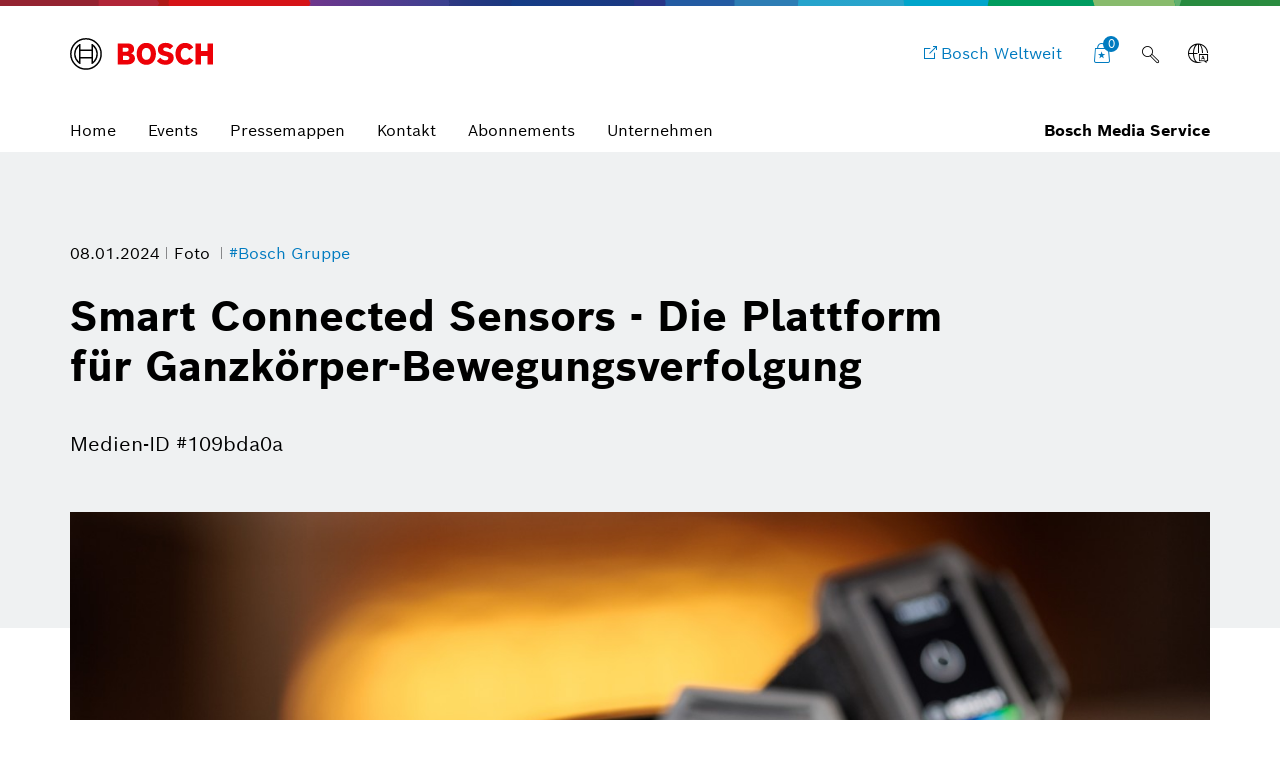

--- FILE ---
content_type: text/html;charset=UTF-8
request_url: https://www.bosch-presse.de/pressportal/de/de/smart-connected-sensors-die-plattform-fuer-ganzkoerper-bewegungsverfolgung-261573.html
body_size: 23141
content:
<!DOCTYPE html>

<!-- language tag de/en important for rendering language dependent formats -->
<html data-country="de" data-language="de" lang="de" xmlns="http://www.w3.org/1999/xhtml">
    <head>
        <meta charset="utf-8" />
        <meta content="IE=edge" http-equiv="X-UA-Compatible" />
        <meta content="width=device-width, initial-scale=1.0, maximum-scale=5" name="viewport" />
        <meta content="index,follow,archive" name="robots" />
        <meta content="rz5s9DdCYNe8ZuOTc2LrPCwibrt14ybKcifv4zAqP0I" name="google-site-verification" />
	    <meta content="Kombination von quantitativem und qualitativem Bewegungs-Feedback für mehr Spaß, Gesundheit und Erlebnis." name="description" />
	    <meta content="Smart Connected Sensors - Die Plattform für Ganzkörper-Bewegungsverfolgung" property="og:title" />
	    <meta content="Kombination von quantitativem und qualitativem Bewegungs-Feedback für mehr Spaß, Gesundheit und Erlebnis." property="og:description" />
	    <meta content="https://www.bosch-presse.de/pressportal/de/media/dam_images/bosch_scs_product_image_img_w1280.jpg" property="og:image" />
	    <meta content="1280" property="og:image:width" />
		<meta content="720" property="og:image:height" />
	    <meta content="https://www.bosch-presse.de/pressportal/de/de/smart-connected-sensors-die-plattform-fuer-ganzkoerper-bewegungsverfolgung-261573.html" property="og:url" />
	    <meta content="website" property="og:type" />
	    <meta content="Bosch Media Service" property="og:site_name" />
	    <meta content="summary_large_image" name="twitter:card" />
	    <meta content="@boschmediaservice" name="twitter:site" />
	    <meta content="@boschpresse" name="twitter:creator" />
	    <meta content="Smart Connected Sensors - Die Plattform für Ganzkörper-Bewegungsverfolgung" name="twitter:title" />
	    <meta content="Kombination von quantitativem und qualitativem Bewegungs-Feedback für mehr Spaß, Gesundheit und Erlebnis." name="twitter:description" />
	    <meta content="https://www.bosch-presse.de/pressportal/de/media/dam_images/bosch_scs_product_image_img_w1280.jpg" name="twitter:image" /> 
	    <title>
	    	Smart Connected Sensors - Die Plattform f&#252;r Ganzk&#246;rper-Bewegungsverfolgung - Bosch Media Service
		</title>
	    <link href="https://www.bosch-presse.de/pressportal/de/media/res/apple-touch-icon-180x180-precomposed.png" rel="apple-touch-icon-precomposed" sizes="180x180" />
	    <link href="https://www.bosch-presse.de/pressportal/de/media/res/touch-icon-192x192.png" rel="apple-touch-icon-precomposed" sizes="192x192" />
	    <link href="https://www.bosch-presse.de/pressportal/de/media/res/favicon.png" rel="shortcut icon" />
        <link href="https://www.bosch-presse.de/pressportal/de/media/res/css/styles.css" rel="stylesheet" />
        <script src="https://www.bosch-presse.de/pressportal/de/media/res/js/webfont.js"></script>
	    <script>
		    WebFontConfig = {
			    custom: {
				    families: ['Bosch Sans:n1,n4,n6'],
				    urls: ['https://www.bosch-presse.de/pressportal/de/media/res/fonts/fonts.css']
			    }
			};
			WebFont.load(WebFontConfig);
		</script>
	<!-- Google Tag Manager -->	
	<script>
		window.dataLayer = window.dataLayer || [];
		window.dataLayer.push({"brand":"Bosch","businessSector":"COR","businessUnit":"COR","division":"COR","event":"Page Meta","name":"COR","pageCountry":"DE","pageId":"11357845","pageLanguage":"DE","pageName":"Smart Connected Sensors - Die Plattform f&#252;r Ganzk&#246;rper-Bewegungsverfolgung | Bosch Media Service","pageTemplate":"Tag_Manager","version":null});
	</script>
		<script>(function(w,d,s,l,i){w[l]=w[l]||[];w[l].push({'gtm.start':new Date().getTime(),event:'gtm.js'});
		var f=d.getElementsByTagName(s)[0],j=d.createElement(s),dl=l!='dataLayer'?'&amp;l='+l:'';
		j.async=true;j.src='https://www.googletagmanager.com/gtm.js?id='+i+dl;f.parentNode.insertBefore(j,f);})
		(window,document,'script','dataLayer','GTM-WT92V94');</script>
	<script>
			    function BoschPrivacyCallback_OnUpdate(consent) {
			        if (consent.analysis) {
			            /* Trigger GTM Event: bosch_privacy_update_<convenience|analysis|marketing>_<on|off> */
			            dataLayer.push({ event: "bosch_privacy_update_analysis_on" });
			        }
			        else{
			        	dataLayer.push({event: "bosch_privacy_update_analysis_off"});
			        }
			        /* AND / OR: */
			        if (consent.marketing) {
			            /* Trigger GTM Event: bosch_privacy_update_<convenience|analysis|marketing>_<on|off> */
			            dataLayer.push({ event: "bosch_privacy_update_marketing_on" });
			        }
			        else{
			        	dataLayer.push({event: "bosch_privacy_update_marketing_off"});
			        }
			    }
	</script>
	<!-- End Google Tag Manager -->
	<link href="https://www.googletagmanager.com/" rel="preconnect" />
	<!-- Google Tag Manager (noscript) -->
	<noscript></noscript><iframe height="0" src="https://www.googletagmanager.com/ns.html?id=GTM-WT92V94" style="display:none;visibility:hidden" width="0"></iframe>
	<!-- End Google Tag Manager (noscript) -->
		<link href="https://dock.ui.bosch.tech/" rel="preconnect" />
			<script id="consent-kit-settings" type="application/json">
				{
					"i18nOverride":{
						"de-de":
							{"footer":{"imprint":{"linkUrl":"https://www.bosch-presse.de/pressportal/de/de/impressum/provider.html"},"policy":{"linkUrl":"https://www.bosch-presse.de/pressportal/de/de/impressum/privacy-statement.html"}},"metadata":{"labels":{"labelEnglish":"German (Germany)","labelNative":"German (Germany)"},"locale":"de-DE","locales":{"source":"de-DE","target":"de-DE"},"versions":{"source":"4.0","translation":"4.0"}},"purposeCategories":{"analysis":{"linkUrl":"https://www.bosch-presse.de/pressportal/de/de/impressum/privacy-statement.html"},"marketing":{"linkUrl":"https://www.bosch-presse.de/pressportal/de/de/impressum/privacy-statement.html"}}}
					}
				}
			</script>
    </head>
<body class="media-page image-page">
		<!-- Usage of the Cookie Manager --> 
			<dock-privacy-settings consent-categories="marketing,analysis" disable-icons="false" link-url-analysis="https://www.bosch-presse.de/pressportal/de/de/impressum/privacy-statement.html" link-url-imprint="https://www.bosch-presse.de/pressportal/de/de/impressum/provider.html" link-url-marketing="https://www.bosch-presse.de/pressportal/de/de/impressum/privacy-statement.html" link-url-policy="https://www.bosch-presse.de/pressportal/de/de/impressum/privacy-statement.html" logging="silent"></dock-privacy-settings>
<div class="supergraphic fixed"></div>
<header class="main-header" id="top">
	<div class="container">
        <div class="top-row">
        	<div class="bosch-logo">
        		<a href="https://www.bosch-presse.de/pressportal/de/de/">
        			<img alt="Bosch Invented For Life Logo" height="32" src="https://www.bosch-presse.de/pressportal/de/media/res/gfx/bosch-invented-for-life.svg" width="143" />
        		</a>
        	</div>
        	<nav class="nav-top">
	        		<a aria-label="Bosch Weltweit" class="bosch-com-button" href="https://www.bosch.de" target="_blank">
	                	<span class="icon icon-externallink"></span>
	                    <span class="text">Bosch Weltweit</span>
	                </a>
   				<a class="icon-button shopping-cart-icon" href="https://www.bosch-presse.de/pressportal/de/de/cart.html">
					<span class="icon icon-favorites">
        				<span class="basket-ammount">0</span>
        			</span>
        		</a>
<div class="main-search_form_new">
	<form action="https://www.bosch-presse.de/pressportal/de/de/suche.html" class="search-submit-form" method="get" role="search">
		<div class="a-text-field a-text-field--search">
			<input id="search-default" name="search" placeholder="Suchbegriff eingeben" type="search" />
			<button class="a-text-field__icon-search" type="submit">
        		<i class="icon icon-search" title="Submit Search"></i>
        	</button>
        	<button class="a-text-field__icon-close" type="button">
        		<i class="icon icon-close" title="Close search"></i>
        	</button>
		</div>
	</form>
	<button class="a-text-field__icon-search-trigger" type="button">
		<i class="icon icon-search" title="Suchbegriff anwenden"></i>
	</button>
</div>

	<div class="language-selector-flyout__container">
		 <button aria-controls="language-selector-flyout" aria-haspopup="true" aria-label="Sprachschalter" class="language-selector-flyout__toggle icon-button language-icon" id="language-selector-flyout__toggle">
			<span class="icon icon-globe-language"></span>
		</button>
		<div class="language-selector-flyout__wrapper">
	    	<div aria-labelledby="language-selector-flyout__toggle" class="language-selector-flyout__flyout collapsed" id="language-selector-flyout">
				<div class="language-selector-flyout__arrow-wrapper no-transitions">
					<div class="language-selector-flyout__arrow"></div>
				</div>
				<button aria-label="Schließen" class="language-selector-flyout__close" title="Schließen">
					<span>Schließen</span>
				</button>
				<div class="language-selector-flyout__content">
					<p>Sprache wählen</p>
					<div class="a-dropdown">
						<select aria-label="Sprachschalter" id="language-select-desktop">
										<option selected="selected" value="https://www.bosch-presse.de/pressportal/de/de/smart-connected-sensors-die-plattform-fuer-ganzkoerper-bewegungsverfolgung-261573.html">DE</option>
										<option value="https://www.bosch-presse.de/pressportal/de/en/smart-connected-sensors-the-platform-for-full-body-motion-tracking-261573.html">EN</option>
						</select>
					</div>
				</div>
			</div>
		</div>
	</div>
        		<button aria-haspopup="true" aria-label="Hauptmenü öffnen" class="M-Main-Navigation__toggle" type="button">
        			<i class="icon icon-list-view-mobile"></i>
        			<i class="icon icon-close hidden"></i>
        		</button>
        	</nav>
        </div>
	    <div class="nav-bottom">
        	<nav class="navbar navbar-default">
        		<div class="tab-navigation-new">
        			<ol class="a-tab-navigation">
		                	<li class="a-tab-navigation__item">
        						<a class="a-tab-navigation__tab" href="https://www.bosch-presse.de/pressportal/de/de/" tabindex="0">
        							<span class="a-tab-navigation__tab-content">
        								<span class="a-tab-navigation__label">Home</span>
        							</span>
        						</a>
        					</li>
	               			<li class="a-tab-navigation__item">
        						<a class="a-tab-navigation__tab" href="https://www.bosch-presse.de/pressportal/de/de/overview/events.html" tabindex="0">
        							<span class="a-tab-navigation__tab-content">
        								<span class="a-tab-navigation__label">Events</span>
        							</span>
        						</a>
        					</li>
	               			<li class="a-tab-navigation__item">
        						<a class="a-tab-navigation__tab" href="https://www.bosch-presse.de/pressportal/de/de/overview/press-kits.html" tabindex="0">
        							<span class="a-tab-navigation__tab-content">
        								<span class="a-tab-navigation__label">Pressemappen</span>
        							</span>
        						</a>
        					</li>
	               			<li class="a-tab-navigation__item">
        						<a class="a-tab-navigation__tab" href="https://www.bosch-presse.de/pressportal/de/de/contact.html" tabindex="0">
        							<span class="a-tab-navigation__tab-content">
        								<span class="a-tab-navigation__label">Kontakt</span>
        							</span>
        						</a>
        					</li>
							<li class="a-tab-navigation__item">
        						<a class="a-tab-navigation__tab" href="https://www.bosch-presse.de/pressportal/de/de/abonnement.html" tabindex="0">
        							<span class="a-tab-navigation__tab-content">
        								<span class="a-tab-navigation__label">Abonnements</span>
        							</span>
        						</a>
        					</li>
                        	<li class="a-tab-navigation__item">
        						<a class="a-tab-navigation__tab" href="https://www.bosch-presse.de/pressportal/de/de/company-page.html" tabindex="0">
        							<span class="a-tab-navigation__tab-content">
        								<span class="a-tab-navigation__label">Unternehmen </span>
        							</span>
        						</a>
        					</li>
					</ol>
   				</div>
  				<span class="subbrand-identifier">
   					Bosch Media Service
   				</span>
   			</nav>
   		</div>   		
	</div>
</header>
	<div class="content content-bg">
<div class="content-page-header content-page-header-default">
    <div class="container">
        <div class="row">
            <div class="col-xs-10 col-sm-10 content-page-header-main">
             	<div class="meta meta-list">
				<time datetime="2024-01-08">08.01.2024</time>
	<span>
		Foto
	</span>
	<a href="/pressportal/de/de/tag/bosch-gruppe/">
		#Bosch Gruppe
	</a>
                </div>
                <div class="title-buttons">
                    <h1 class="h2 title">Smart Connected Sensors - Die Plattform f&#252;r Ganzk&#246;rper-Bewegungsverfolgung</h1>
                </div>
                <p>
                     <span class="text-light">Medien-ID #109bda0a</span>
                </p>
            </div>
        </div>
    </div>
</div>
<!--
	https://www.bosch-presse.de/pressportal/de/media/dam_images/bosch_scs_product_image_img_w386.jpg
	https://www.bosch-presse.de/pressportal/de/media/dam_images/bosch_scs_product_image_img_w772.jpg
	https://www.bosch-presse.de/pressportal/de/media/dam_images/bosch_scs_product_image_img_w1182.jpg
-->
<div class="container">
    <div class="row">
        <div class="col-xs-12">
	        	<div class="media-section">
	                    <img alt="Smart Connected Sensors - Die Plattform f&#252;r Ganzk&#246;rper-Bewegungsverfolgung" sizes="
	                            (min-width: 1200px) 1200px,
	                            (min-width: 768px) 768px,
	                            calc(100vw - 70px)" src="[data-uri]" srcset="
	                            https://www.bosch-presse.de/pressportal/de/media/dam_images/bosch_scs_product_image_img_w580.jpg 580w,
	                            https://www.bosch-presse.de/pressportal/de/media/dam_images/bosch_scs_product_image_img_w690.jpg 690w,
	                            https://www.bosch-presse.de/pressportal/de/media/dam_images/bosch_scs_product_image_img_w1160.jpg 1160w,
	                            https://www.bosch-presse.de/pressportal/de/media/dam_images/bosch_scs_product_image_img_w1380.jpg 1380w" />
	            </div>
		</div>
	    <div class="col-xs-10 col-xs-offset-1"> 
				<div><p>Kombination von quantitativem und qualitativem Bewegungs-Feedback für mehr Spaß, Gesundheit und Erlebnis.</p></div>
            	<div><p>Nachdruck für redaktionelle Zwecke honorarfrei mit Vermerk „Foto: Bosch”.</p></div>
<div class="related-entries margin-bottom">
	<h2 class="h4">Wird verwendet in:</h2>
	<ul class="list-group">
			<li>
								
					<a href="https://www.bosch-presse.de/pressportal/de/de/bosch-praesentiert-innovative-smart-connected-sensors-plattform-zur-ganzkoerperlichen-bewegungserfassung-261568.html">
						Bosch pr&#228;sentiert innovative Smart Connected Sensors Plattform zur ganzk&#246;rperlichen Bewegungserfassung
					</a>
					
				
			</li>			
	</ul>
</div>
        </div>
	</div>
</div>
<div class="container">
    <div class="row article-marginal-container">
		<aside class="col-xs-10 col-xs-offset-1 article-marginal">
			<section class="sidebar-promotions">
	<h2 class="h4">Aktionen</h2>
	<div class="btn-collection">
		<div class="video-download-container">
			<div class="row">
			            <div class="col-xs-12 col-sm-6 col-md-4">
				            <a class="btn btn-primary btn-lg btn-download" href="/pressportal/zip?country=de&amp;language=de&amp;docId=261573" target="_blank">
				             	<span class="icon icon-download-frame"></span>               
				             	<span class="btn-text">Medium herunterladen</span>
				            </a>
				        </div>
			</div>
		</div>
    </div>
	<button class="btn btn-default btn-collect" data-item-id="261573">
		<span class="icon icon-favorites"></span>
		<span class="btn-text" data-active="Medium sammeln" data-inactive="Medium gesammelt">
			Medium sammeln
		</span>
	</button>
</section>
<section class="link-list sidebar-share">
	<h4 class="h5">Weiterempfehlen</h4>
	 <ul class="list-unstyled">
			<li>
				<a class="icon-facebook-frame" href="https://www.facebook.com/sharer/sharer.php?u=https://www.bosch-presse.de/pressportal/de/de/smart-connected-sensors-die-plattform-fuer-ganzkoerper-bewegungsverfolgung-261573.html" target="_blank">Teilen</a>
			</li>
	</ul>
</section>

	<section class="hidden-xs hidden-sm">
		<h4 class="h5">Verwandte Bilder</h4>
		<ul class="list-group">
			<li>
				<a href="https://www.bosch-presse.de/pressportal/de/de/bosch-stand-auf-der-ces-2026-280640.html">Bosch Stand auf der CES 2026</a>
			</li>
			<li>
				<a href="https://www.bosch-presse.de/pressportal/de/de/bosch-stand-auf-der-ces-2026-280642.html">Bosch Stand auf der CES 2026</a>
			</li>
			<li>
				<a href="https://www.bosch-presse.de/pressportal/de/de/bosch-stand-auf-der-ces-2026-280641.html">Bosch Stand auf der CES 2026</a>
			</li>
			<li>
				<a href="https://www.bosch-presse.de/pressportal/de/de/bosch-stand-auf-der-ces-2026-280643.html">Bosch Stand auf der CES 2026</a>
			</li>
		</ul>
	</section>

	<section class="link-list">
		<h4 class="h5">Immer auf dem Laufenden</h4>
		 <ul class="list-unstyled">
			 	<li>
					<a class="icon-address-consumer-data" href="https://www.bosch-presse.de/pressportal/de/de/email-subscription.html">Newsletter abonnieren</a>
				</li>
			 	<li>
					<a class="icon-share" href="https://www.bosch-presse.de/pressportal/de/de/feeds/rss-feed.xml">RSS-Feed abonnieren</a>
				</li>
		 </ul>
	</section>
		</aside>
    </div>
</div>
<!-- Further media -->
<!-- newsletter media -->
<!-- https://www.bosch-presse.de/pressportal/de/media/newsletter/images/header.jpg -->
<!-- https://www.bosch-presse.de/pressportal/de/media/newsletter/images/logo.jpg -->
<!-- include resolutions for UXB -->
<!-- https://www.bosch-presse.de/pressportal/de/media/dam_images/bosch_scs_product_image_img_w386.jpg -->
<!-- https://www.bosch-presse.de/pressportal/de/media/dam_images/bosch_scs_product_image_img_w772.jpg -->
<!-- https://www.bosch-presse.de/pressportal/de/media/dam_images/bosch_scs_product_image_img_w1182.jpg -->
<!--
https://www.bosch-presse.de/pressportal/de/media/dam_images/bosch_scs_product_image.jpg
-->
	</div>
	<footer class="footer">
    <div class="module-search-area">
    	<div class="container">
    		<div class="row">
    			<div class="col-sm-6">
    				<h4>
    					Noch nicht das Richtige gefunden?
    				</h4>
    			</div>
    			<div class="col-sm-6">
    				<div class="module-search-form" data-target="">
    					<form action="https://www.bosch-presse.de/pressportal/de/de/suche.html" class="search-form" method="get" role="search">
    						<div class="search-form-track">
    							<div class="form-group">
    								<input class="search-form-input" name="search" placeholder="Suchen" type="text" />
    								<button class="icon icon-search" type="submit">
    									<span class="sr-only">suchen</span>
    								</button>
    							</div>
    						</div>
    						<button class="icon icon-close" type="button">
    							<span class="sr-only">schlie&#223;en</span>
    						</button>
    					</form>
    				</div>
    			</div>
    		</div>
    	</div>
    </div>
	<div class="container">
		<div class="row">
			 <div class="col-sm-6">
             	<div class="footer-claim">Bosch Media Service</div>
             </div>
             <div class="col-sm-6">
             	<div class="social-media">
                	<ul class="list-inline">
                        	<li>
                                <a href="https://www.facebook.com/BoschGlobal" target="_blank">
                                	<span class="icon icon-facebook-frame"></span>
                                	<span class="sr-only">Facebook</span>
                            	</a>
                            </li>
               				<li>
               					<a href="https://www.youtube.com/user/BoschGlobal" target="_blank">
               						<span class="icon icon-youtube-frame"></span>
               						<span class="sr-only">Youtube</span>
               					</a>
               				</li>
                	</ul>
             	</div>
             </div>
		</div>
	</div>
	<div class="container">
		<div class="row">
			<div class="col-lg-12">
				<div class="copyright-line">
					<div class="copyright-company">
						&copy; Robert Bosch GmbH
					</div>
					<ul class="list-inline">	
									<li>
<a class="link link-default" href="https://www.bosch-presse.de/pressportal/de/en/news/" rel="noopener noreferrer">English version</a>					
									</li>
									<li>
<a class="link link-default" href="https://www.bosch.de" rel="noopener noreferrer">Bosch in Deutschland</a>					
									</li>
									<li>
<a class="link link-default" href="https://www.bosch.com" rel="noopener noreferrer">Bosch Weltweit</a>					
									</li>
									<li>
<a class="link link-default" href="https://www.bosch-presse.de/pressportal/de/de/impressum/provider.html">Impressum</a>					
									</li>
									<li>
<a class="link link-default" href="https://www.bosch-presse.de/pressportal/de/de/impressum/legal-notice.html">Rechtliche Hinweise</a>					
									</li>
									<li>
<a class="link link-default" href="https://www.bosch-presse.de/pressportal/de/de/impressum/privacy-statement.html">Datenschutzhinweise</a>					
									</li>
									<li>
										<a aria-label="Privatsphäre-Einstellungen" class="link link-default" href="" onClick="showDockPrivacySettings(); return false;" target="_self">Privatsphäre-Einstellungen</a>
									</li>
					</ul>
					<a href="#top" id="top-link"><span class="icon icon-up"></span><span class="sr-only">nach oben</span></a>
				</div>
			</div>
    	</div>
	</div>
</footer>
	<script async="async" src="https://www.bosch-presse.de/pressportal/de/media/res/js/all.js"></script>
		<!-- Includes the Cookie Manager --> 
		<script src="https://dock.ui.bosch.tech/releases/4-latest/build/dock-privacy-settings.esm.js" type="module"></script> 	
		<script>
		    /* Get DOCK consents */
		    async function dockGetConsents() {
		        await customElements.whenDefined("dock-privacy-settings");
		        const dockPrivacySettings = document.querySelector("dock-privacy-settings");
		        return await dockPrivacySettings.consents;
		    }
			/* Show the DOCK dialog */
		     async function showDockPrivacySettings() {
		        await customElements.whenDefined("dock-privacy-settings");
		        const dockPrivacySettings = document.querySelector("dock-privacy-settings");
		        await dockPrivacySettings.setAttribute("visible", "true");
		    }
		</script>
	


</body></html>